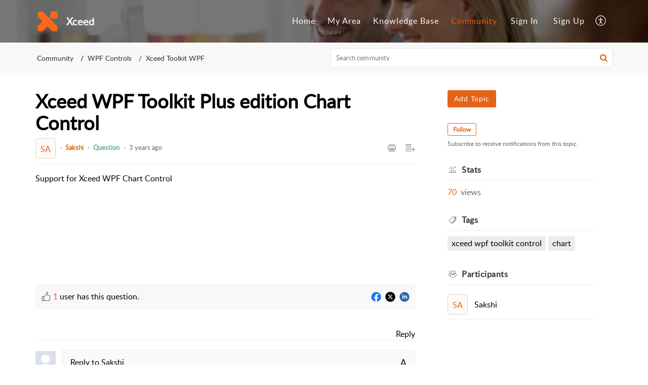

--- FILE ---
content_type: text/html;charset=UTF-8
request_url: https://support.xceed.com/portal/en/community/topic/xceed-wpf-toolkit-plus-edition-chart-control
body_size: 6907
content:

<!DOCTYPE html>
<html id="portal_html" lang=en><head>                  
<meta http-equiv="X-UA-Compatible" content="IE=edge" /><meta name="viewport" content="width=device-width, initial-scale=1" /><meta http-equiv="Cache-Control" content="no-cache, no-store, must-revalidate" /><meta http-equiv="Pragma" content="no-cache" />
<title>Xceed WPF Toolkit Plus edition Chart Control</title>
 
<meta  name="description" content="Support for Xceed WPF Chart Control"/>
<meta  name="keywords" content="Xceed WPF Toolkit Plus Edition Chart Control | Xceed | Community | WPF Controls | Xceed Toolkit WPF"/>
<meta  name="twitter:card" content="summary"/>
 
<link rel="canonical" href="https://support.xceed.com/portal/en/community/topic/xceed-wpf-toolkit-plus-edition-chart-control"/> 
<meta property="og:title" content="Xceed WPF Toolkit Plus edition Chart Control" />
<meta property="og:site_name" content="Xceed" />
<meta property="og:description" content="Support for Xceed WPF Chart Control" />
<meta property="og:type" content="article" />
<meta property="og:locale" content="en" />
<meta property="og:url" content="https://support.xceed.com/portal/en/community/topic/xceed-wpf-toolkit-plus-edition-chart-control" />
 
 
<link rel="preconnect" href="//static.zohocdn.com"><script nonce="44dc8ebdcd57306412021a385f322657">var PortalInfo = JSON.parse("{\x22csp\x22:{\x22scriptSrcNonce\x22:\x2244dc8ebdcd57306412021a385f322657\x22},\x22agentsLoginPageURL\x22:\x22\x22,\x22isJWTEnabled\x22:false,\x22endUsersLoginPageURL\x22:\x22\x22,\x22profileStatus\x22:null,\x22i18NLangFile\x22:\x22en_US\x22,\x22isHCDomainForInlineImageEnabled\x22:false,\x22isNewCaptchaEnabled\x22:true,\x22nimbusEditorUrl\x22:\x22static.zohocdn.com\/zoho\-desk\-editor\x22,\x22isSEOClientRenderingEnabled\x22:false,\x22isEmbedChatButtonEnabled\x22:true,\x22agentSigninIframeURL\x22:\x22https:\/\/support.xceed.com\/support\/xceedinc\/ShowHomePage.do\x22,\x22isTicketExportEnabled\x22:true,\x22isRemoteAuthEnabled\x22:false,\x22isAttachmentFileTypeRestrictionEnabled\x22:true,\x22isTicketsViewCountEnabled\x22:false,\x22isCDNCustomScriptEnabled\x22:false,\x22helpCenterInfo\x22:{\x22tabs\x22:[{\x22isDefault\x22:true,\x22displayName\x22:\x22Home\x22,\x22name\x22:\x22Home\x22,\x22isVisible\x22:true},{\x22isDefault\x22:false,\x22displayName\x22:\x22MyRequests\x22,\x22name\x22:\x22Cases\x22,\x22isVisible\x22:true},{\x22isDefault\x22:false,\x22displayName\x22:\x22SubmitRequest\x22,\x22name\x22:\x22SubmitRequest\x22,\x22isVisible\x22:true},{\x22isDefault\x22:false,\x22displayName\x22:\x22HelpCenter\x22,\x22name\x22:\x22Solutions\x22,\x22isVisible\x22:true},{\x22isDefault\x22:false,\x22displayName\x22:\x22Community\x22,\x22name\x22:\x22Community\x22,\x22isVisible\x22:true}],\x22logoLinkBackUrl\x22:\x22\x22,\x22departmentIds\x22:[\x22492534000018771135\x22,\x22492534000000006907\x22,\x22492534000018762061\x22,\x22492534000018765099\x22,\x22492534000000378045\x22,\x22492534000018768117\x22],\x22locale\x22:\x22en\x22,\x22isOIDCEnabled\x22:false,\x22orgId\x22:\x22712047789\x22,\x22CustomizationDetails\x22:{\x22footerHtml\x22:null,\x22headerHtml\x22:null,\x22css\x22:null,\x22customThemeId\x22:\x22492534000000133335\x22,\x22color\x22:\x22null\x22,\x22themeVersionID\x22:\x22v1176907271786\x22,\x22name\x22:\x22Elegant\x22,\x22font\x22:null},\x22isMultiLayoutEnabled\x22:true,\x22isZohoOneEnabled\x22:false,\x22portalName\x22:\x22xceedinc\x22,\x22baseDomain\x22:\x22https:\/\/desk.zoho.com\x22,\x22portalId\x22:\x22edbsn3b1e406b71b3751107c23c2ba6e2cefd59f3568f7d3bf8a87bab0c6c6e3445ce\x22,\x22KB\x22:{\x22comments\x22:{\x22uuid\x22:\x2204bd5201\-54d3\-4dc4\-9313\-6b035cbef660\x22}},\x22id\x22:\x22492534000000133065\x22,\x22isSMSAuthEnabled\x22:false,\x22preferences\x22:{\x22isKBWatchListEnabled\x22:true,\x22isAccountTicketViewable\x22:false,\x22isArticleUpdatedTimeVisible\x22:true,\x22isMultiLayoutGridViewEnabled\x22:true,\x22articleFeedbackFormOnDislike\x22:\x22show\x22,\x22isSEONoIndexNoFollowSetAcrossAllPages\x22:false,\x22isSignUpFormCustomized\x22:false,\x22tocPosition\x22:\x22top\x22,\x22showFeedbackFormOnDislike\x22:true,\x22isTicketViewsEnabled\x22:true,\x22isCustomStatusFilterEnabled\x22:false,\x22isArticleAuthorInfoVisible\x22:false,\x22isSelfSignUp\x22:true,\x22isImageWaitEnabled\x22:true,\x22isKBEndUsersCommentEnabled\x22:false,\x22isCommunityEnabled\x22:true,\x22isKBModerationEnabled\x22:true,\x22isTocEnabled\x22:true,\x22isClientDebuggingEnabled\x22:false,\x22isPayloadEncryptionEnabled\x22:false,\x22guestUserAccessRestriction\x22:{\x22submitTicket\x22:false},\x22signupFormLayout\x22:\x22STATIC_FORM\x22,\x22isUserDeletionEnabled\x22:true,\x22isSEOSetAcrossAllPages\x22:true,\x22isHelpCenterPublic\x22:true,\x22searchScope\x22:\x22section\x22,\x22isKBCommentAttachmentsEnabled\x22:true,\x22isCommunityAtMentionEnabled\x22:true,\x22imageWaitingTime\x22:\x221000\x22,\x22isMultilingualEnabled\x22:false,\x22communityLandingPage\x22:\x22allcategory\x22,\x22isKBEnabled\x22:true,\x22isSecondaryContactsEnabled\x22:false,\x22isKBCommentsRecycleBinEnabled\x22:true,\x22isOnHoldEnabled\x22:true,\x22isContactAccountMultiMappingEnabled\x22:false,\x22isOTPBasedAuthenticationEnabled\x22:false,\x22isGamificationEnabled\x22:true,\x22isTagsEnabled\x22:true},\x22activeLocales\x22:[{\x22i18nLocaleName\x22:\x22English\x22,\x22name\x22:\x22Xceed\x22,\x22locale\x22:\x22en\x22,\x22type\x22:\x22DEFAULT\x22,\x22status\x22:\x22ACCESIBLE_IN_HELPCENTER\x22}],\x22url\x22:\x22https:\/\/support.xceed.com\/portal\/\x22,\x22logoUrl\x22:\x22https:\/\/support.xceed.com\/portal\/api\/publicImages\/492534000020814039?portalId=edbsn3b1e406b71b3751107c23c2ba6e2cefd59f3568f7d3bf8a87bab0c6c6e3445ce\x22,\x22accountId\x22:\x2210019135209\x22,\x22locales\x22:[{\x22localeCode\x22:\x22en\x22,\x22name\x22:\x22English (United States)\x22}],\x22isDefault\x22:true,\x22name\x22:\x22Xceed\x22,\x22favIconUrl\x22:\x22https:\/\/support.xceed.com\/portal\/api\/helpCenters\/492534000000133065\/favIcon\/1671498000000017001?orgId=712047789\x22,\x22primaryLocale\x22:\x22en\x22},\x22hcUsersSignInIframeURL\x22:\x22https:\/\/accounts.zohoportal.com\/accounts\/signin?_sh=false\x26client_portal=true\x26servicename=ZohoSupport\x22,\x22showAgentLoginInHC\x22:false,\x22zAppsFrameUrl\x22:\x22{{uuId}}.zappsusercontent.com\x22,\x22isCPSamlEnabled\x22:false,\x22zuid\x22:\x22\x22,\x22customScript\x22:null,\x22iamDomainOfHC\x22:\x22https:\/\/accounts.zohoportal.com\x22,\x22gtmId\x22:null,\x22attachmentControl\x22:{\x22type\x22:\x22FULL_PERMISSION\x22},\x22cssforMobileOTP\x22:\x22\/portal\/css\/hc_new_signin.css\x22,\x22csrf_token\x22:\x22d70d3b1a\-8fd6\-4c0e\-8f67\-adb75894aad7\x22,\x22nimbusThemeUrl\x22:\x22static.zohocdn.com\/helpcenter\/elegant\x22,\x22sandboxDomain\x22:\x22deskportal.zoho.com\x22,\x22isTicketIdRedirectionEnabled\x22:true,\x22hcUsersSignUpRegisterScriptURL\x22:\x22\x22,\x22isSigninUsingZohoEnabled\x22:false,\x22pageSenseTrackingScript\x22:null,\x22isBotRequest\x22:true,\x22isGoalAnalyticsEnabled\x22:false,\x22moduleInfoMap\x22:{\x22Products\x22:{\x22changed_module_sanitized\x22:\x22products\x22,\x22changed_i18n_module\x22:\x22Products\x22,\x22changed_module\x22:\x22Products\x22,\x22changed_module_apikey\x22:\x22products\x22,\x22changed_i18n_plural_module\x22:\x22Products\x22,\x22changed_sing_module\x22:\x22Product\x22,\x22changed_plural_module\x22:\x22Products\x22,\x22changed_i18n_sing_module\x22:\x22Product\x22},\x22Solutions\x22:{\x22changed_module_sanitized\x22:\x22knowledge\-base\x22,\x22changed_i18n_module\x22:\x22Knowledge Base\x22,\x22changed_module\x22:\x22Knowledge Base\x22,\x22changed_module_apikey\x22:\x22kbCategory\x22,\x22changed_i18n_plural_module\x22:\x22Articles\x22,\x22changed_sing_module\x22:\x22Article\x22,\x22changed_plural_module\x22:\x22Articles\x22,\x22changed_i18n_sing_module\x22:\x22Article\x22},\x22Contacts\x22:{\x22changed_module_sanitized\x22:\x22contacts\x22,\x22changed_i18n_module\x22:\x22Contacts\x22,\x22changed_module\x22:\x22Contacts\x22,\x22changed_module_apikey\x22:\x22contacts\x22,\x22changed_i18n_plural_module\x22:\x22Contacts\x22,\x22changed_sing_module\x22:\x22Contact\x22,\x22changed_plural_module\x22:\x22Contacts\x22,\x22changed_i18n_sing_module\x22:\x22Contact\x22},\x22Customers\x22:{\x22changed_module_sanitized\x22:\x22customers\x22,\x22changed_i18n_module\x22:\x22Customers\x22,\x22changed_module\x22:\x22Customers\x22,\x22changed_module_apikey\x22:\x22customers\x22,\x22changed_i18n_plural_module\x22:\x22Customers\x22,\x22changed_sing_module\x22:\x22Customer\x22,\x22changed_plural_module\x22:\x22Customers\x22,\x22changed_i18n_sing_module\x22:\x22Customer\x22},\x22Cases\x22:{\x22changed_module_sanitized\x22:\x22tickets\x22,\x22changed_i18n_module\x22:\x22Tickets\x22,\x22changed_module\x22:\x22Tickets\x22,\x22changed_module_apikey\x22:\x22tickets\x22,\x22changed_i18n_plural_module\x22:\x22Tickets\x22,\x22changed_sing_module\x22:\x22Ticket\x22,\x22changed_plural_module\x22:\x22Tickets\x22,\x22changed_i18n_sing_module\x22:\x22Ticket\x22},\x22Accounts\x22:{\x22changed_module_sanitized\x22:\x22accounts\x22,\x22changed_i18n_module\x22:\x22Accounts\x22,\x22changed_module\x22:\x22Accounts\x22,\x22changed_module_apikey\x22:\x22accounts\x22,\x22changed_i18n_plural_module\x22:\x22Accounts\x22,\x22changed_sing_module\x22:\x22Account\x22,\x22changed_plural_module\x22:\x22Accounts\x22,\x22changed_i18n_sing_module\x22:\x22Account\x22},\x22Community\x22:{\x22changed_module_sanitized\x22:\x22community\x22,\x22changed_i18n_module\x22:\x22Community\x22,\x22changed_module\x22:\x22Community\x22,\x22changed_module_apikey\x22:\x22community\x22,\x22changed_i18n_plural_module\x22:\x22Community\x22,\x22changed_sing_module\x22:\x22Community\x22,\x22changed_plural_module\x22:\x22Community\x22,\x22changed_i18n_sing_module\x22:\x22Community\x22}},\x22helpCentreIamDomain\x22:\x22https:\/\/accounts.zohoportal.com\x22,\x22hcUsersForgotPwdIframeURL\x22:\x22https:\/\/accounts.zohoportal.com\/accounts\/password\/forgot?_sh=false\x26_embed=true\x26client_portal=true\x26servicename=ZohoSupport\x26_hn=true\x22,\x22isNewAPIForKB\x22:true,\x22isCustomerHappinessEnabled\x22:true,\x22editorVersion\x22:\x225.3.9\x22,\x22agentForgotPwdURL\x22:\x22https:\/\/accounts.zoho.com\/password?servicename=ZohoSupport\x26serviceurl=%2Fsupport%2Fxceedinc\x26service_language=en\x22,\x22editorUrl\x22:\x22https:\/\/static.zohocdn.com\/zoho\-desk\-editor\/EV5.3.9\/js\/ZohoDeskEditor.js\x22,\x22serviceName\x22:\x22ZohoSupport\x22,\x22isFolderPermalinkEnabled\x22:false,\x22userId\x22:\x22\x22,\x22accountsUrls\x22:{\x22forgotPasswordIframeUrl\x22:\x22https:\/\/support.xceed.com\/accounts\/p\/10019135209\/password?servicename=ZohoSupport\x22,\x22logoutUrl\x22:\x22https:\/\/support.xceed.com\/accounts\/p\/10019135209\/logout?servicename=ZohoSupport\x22,\x22signInIframeUrl\x22:\x22https:\/\/support.xceed.com\/accounts\/p\/10019135209\/signin?servicename=ZohoSupport\x22,\x22reloginUrl\x22:\x22https:\/\/support.xceed.com\/accounts\/p\/10019135209\/account\/v1\/relogin?servicename=ZohoSupport\x22},\x22defaultDepId\x22:\x22492534000000006907\x22,\x22isFederatedLoginEnabled\x22:false,\x22isFreePlan\x22:false,\x22agentInterfaceIamDomain\x22:\x22https:\/\/accounts.zoho.com\x22}")

function inIframe(){try{return window.self!==window.top}catch(n){return!0}}var loadingInIframe=inIframe()
try{if(loadingInIframe){var parentWindow=window.parent||{},portalPortalInfo=parentWindow.PortalInfo||{},parentHelpcenterInfo=portalPortalInfo.helpCenterInfo||{},parentPortalUrl=parentHelpcenterInfo.url,helpCenterInfo=PortalInfo.helpCenterInfo||{}
if(helpCenterInfo.url==parentPortalUrl){var hcCustomizationTemp=void 0===parentWindow.hcCustomization?!1:parentWindow.hcCustomization
!hcCustomizationTemp&&window.parent.location.reload()}}}catch(e){console.log("Couldn't access parent page")};
var deploymentType = "US";
var isPortalMarketPlaceEnabled = "false";
var cdnDomain = {
portalJs : "//static.zohocdn.com\/helpcenter\/elegant/",
portalCss : "//static.zohocdn.com\/helpcenter\/elegant/",
portalImages : "//static.zohocdn.com\/helpcenter\/elegant/",
portalFonts : "//static.zohocdn.com\/helpcenter\/elegant/"
}
var awsDomain={
portalJs : "//static.zohocdn.com\/helpcenter\/elegant/",
portalCss : "//static.zohocdn.com\/helpcenter\/elegant/",
portalImages : "//static.zohocdn.com\/helpcenter\/elegant/",
portalFonts : "//static.zohocdn.com\/helpcenter\/elegant/"
}
PortalInfo [ "nimbusCDNFingerprints" ] = {"header.js":"header.220a2dae0dded40af543_.js","ZFramework.js":"ZFramework.9f407154b37b8a411ef0.js","ticketIconContent.js":"ticketIconContent.ef132fd7d5b0d1a64650_.js","articles.js":"articles.0a64bc8f7fb3808a7733_.js","attachmentIconContent.js":"attachmentIconContent.c737c2175513ddd0820c_.js","clonerepo.js":"clonerepo.c3ffb6623bc79276dfc4.js","community.js":"community.ee09a8d6a9a7e020c074_.js","modalwidget.js":"modalwidget.4def7701ff992509972a_.js","editorInit.js":"editorInit.415eecb748747862d473.js","d3.js":"d3.30021d67a0d610173d29.js","react.js":"react.vendor.0a48cd3eb89bbe20219a_.js","widget.js":"widget.303a67741b0eaab58888_.js","mpwidget.js":"mpwidget.2bbea9af375047e263bc_.js","article.js":"article.aa4fbeb113970aa10798_.js","widgets.js":"widgets.8d7ad3a6ea55faf3f239_.js","main.js":"main.9832301ad151f350498e_.js","topics.js":"topics.44cb9621ebf3a36855ec_.js","contributors.js":"contributors.65f76ed166c1573f1164_.js","profile.js":"profile.f987c4a07712852f0658_.js","ticket.js":"ticket.dfab5240eac5948d82e0_.js","vendor.js":"vendor.f20cc32b8fe1c0809966_.js","mpextensionconfig.js":"mpextensionconfig.332a2bb53eea72565210_.js","iconContent.js":"iconContent.f03bebb71c9618a61fcc_.js","search.js":"search.ce0e5ac66b0659eec854_.js","runtime~main.js":"runtime~main.27d0d8699ce22966ced4_.js","runtime~widget.js":"runtime~widget.7dbebd7594464b783831_.js","authorizationPage.js":"authorizationPage.594085f20d25730af385_.js","module.js":"module.7862f46356924af4873a_.js","ZohoCharts.min.js":"ZohoCharts.min.cabace3b2b984aceae99.js"};
PortalInfo [ "nimbusCDNFingerprintsCSS" ] = {"community.css":"community.ee09a8d6a9a7e020c074_.css","main.css":"main.9832301ad151f350498e_.css","zohohckbarticlenotes.css":"zohohckbarticlenotes.95444bc1534bf935b6ce.css","search.css":"search.ce0e5ac66b0659eec854_.css","modalwidget.css":"modalwidget.4def7701ff992509972a_.css","articles.css":"articles.0a64bc8f7fb3808a7733_.css","mpwidget.css":"mpwidget.2bbea9af375047e263bc_.css","mpextensionconfig.css":"mpextensionconfig.332a2bb53eea72565210_.css","ZohoDeskEditorTools.min.css":"ZohoDeskEditorTools.min.a43e16bb8cb7999b5c85.css","header.css":"header.220a2dae0dded40af543_.css","print.css":"print.41d57b1966089ba45581.css","ZohoDeskEditor.min.css":"ZohoDeskEditor.min.2045c6d4332a50bafdcd.css","module.css":"module.7862f46356924af4873a_.css","widgets.css":"widgets.8d7ad3a6ea55faf3f239_.css","article.css":"article.aa4fbeb113970aa10798_.css","authorizationPage.css":"authorizationPage.594085f20d25730af385_.css","topics.css":"topics.44cb9621ebf3a36855ec_.css","showoriginal.css":"showoriginal.8571cb917871b37fa779.css","profile.css":"profile.f987c4a07712852f0658_.css","ticket.css":"ticket.dfab5240eac5948d82e0_.css","kbeditorinner.css":"kbeditorinner.1f46b7046d71339b0596.css","hc_authentication.css":"hc_authentication.e23fe04c5ccef9ac9f15.css","contributors.css":"contributors.65f76ed166c1573f1164_.css"} || {};
Object.assign ( PortalInfo [ "nimbusCDNFingerprints" ] || {}, {"header.js":"header.220a2dae0dded40af543_.js","ZFramework.js":"ZFramework.9f407154b37b8a411ef0.js","ticketIconContent.js":"ticketIconContent.ef132fd7d5b0d1a64650_.js","articles.js":"articles.0a64bc8f7fb3808a7733_.js","attachmentIconContent.js":"attachmentIconContent.c737c2175513ddd0820c_.js","clonerepo.js":"clonerepo.c3ffb6623bc79276dfc4.js","community.js":"community.ee09a8d6a9a7e020c074_.js","modalwidget.js":"modalwidget.4def7701ff992509972a_.js","editorInit.js":"editorInit.415eecb748747862d473.js","d3.js":"d3.30021d67a0d610173d29.js","react.js":"react.vendor.0a48cd3eb89bbe20219a_.js","widget.js":"widget.303a67741b0eaab58888_.js","mpwidget.js":"mpwidget.2bbea9af375047e263bc_.js","article.js":"article.aa4fbeb113970aa10798_.js","widgets.js":"widgets.8d7ad3a6ea55faf3f239_.js","main.js":"main.9832301ad151f350498e_.js","topics.js":"topics.44cb9621ebf3a36855ec_.js","contributors.js":"contributors.65f76ed166c1573f1164_.js","profile.js":"profile.f987c4a07712852f0658_.js","ticket.js":"ticket.dfab5240eac5948d82e0_.js","vendor.js":"vendor.f20cc32b8fe1c0809966_.js","mpextensionconfig.js":"mpextensionconfig.332a2bb53eea72565210_.js","iconContent.js":"iconContent.f03bebb71c9618a61fcc_.js","search.js":"search.ce0e5ac66b0659eec854_.js","runtime~main.js":"runtime~main.27d0d8699ce22966ced4_.js","runtime~widget.js":"runtime~widget.7dbebd7594464b783831_.js","authorizationPage.js":"authorizationPage.594085f20d25730af385_.js","module.js":"module.7862f46356924af4873a_.js","ZohoCharts.min.js":"ZohoCharts.min.cabace3b2b984aceae99.js"} );
window.isAWSEnabled = false;
/* 			window.addCDNExpireCookie=function(){if("undefined"==typeof navigator||navigator.onLine){var n=new Date,t=new Date(n);t.setDate(n.getDate()+1),document.cookie="aws_cdn_failed=1;expires="+t.toGMTString()}},
window.isAWSCDNUrl=function(n,t){var i=window.awsDomain[t];return!(!i||-1===n.indexOf(i))},
window.onNotifyError=function(n,t){if(isAWSCDNUrl(n,t)){addCDNExpireCookie();location.reload(!0)}},
window.isAWSCDNFailed=function(){var n=document.cookie.match("aws_cdn_failed=(.*?)(;|$)");return!!n&&"1"===unescape(n[1])},
*/			window.getStaticDomain=function(){var n=cdnDomain;return window.staticDomain?Object.assign?Object.assign({},window.staticDomain,n):Object.keys(n).reduce(function(t,i){return t[i]=n[i],t},window.staticDomain):n},
window.makeRequest=function(n,t){return new Promise(function(i,e){var o=new XMLHttpRequest;o.open(n,t),o.onload=function(){this.status>=200&&this.status<300?i(o.response):e({status:this.status,statusText:o.statusText})},o.send()})},
window.staticDomain=getStaticDomain();

if(!window.Promise){var setTimeoutFunc=setTimeout;function noop(){}function bind(e,n){return function(){e.apply(n,arguments)}}function handle(e,n){for(;3===e._state;)e=e._value;0!==e._state?(e._handled=!0,Promise._immediateFn(function(){var t=1===e._state?n.onFulfilled:n.onRejected;if(null!==t){var o;try{o=t(e._value)}catch(e){return void reject(n.promise,e)}resolve(n.promise,o)}else(1===e._state?resolve:reject)(n.promise,e._value)})):e._deferreds.push(n)}function resolve(e,n){try{if(n===e)throw new TypeError("A promise cannot be resolved with itself.");if(n&&("object"==typeof n||"function"==typeof n)){var t=n.then;if(n instanceof Promise)return e._state=3,e._value=n,void finale(e);if("function"==typeof t)return void doResolve(bind(t,n),e)}e._state=1,e._value=n,finale(e)}catch(n){reject(e,n)}}function reject(e,n){e._state=2,e._value=n,finale(e)}function finale(e){2===e._state&&0===e._deferreds.length&&Promise._immediateFn(function(){e._handled||Promise._unhandledRejectionFn(e._value)});for(var n=0,t=e._deferreds.length;n<t;n++)handle(e,e._deferreds[n]);e._deferreds=null}function Handler(e,n,t){this.onFulfilled="function"==typeof e?e:null,this.onRejected="function"==typeof n?n:null,this.promise=t}function doResolve(e,n){var t=!1;try{e(function(e){t||(t=!0,resolve(n,e))},function(e){t||(t=!0,reject(n,e))})}catch(e){if(t)return;t=!0,reject(n,e)}}window.Promise=function e(n){if(!(this instanceof e))throw new TypeError("Promises must be constructed via new");if("function"!=typeof n)throw new TypeError("not a function");this._state=0,this._handled=!1,this._value=void 0,this._deferreds=[],doResolve(n,this)};var _proto=Promise.prototype;_proto.catch=function(e){return this.then(null,e)},_proto.then=function(e,n){var t=new this.constructor(noop);return handle(this,new Handler(e,n,t)),t},Promise.all=function(e){return new Promise(function(n,t){if(!e||void 0===e.length)throw new TypeError("Promise.all accepts an array");var o=Array.prototype.slice.call(e);if(0===o.length)return n([]);var r=o.length;function i(e,s){try{if(s&&("object"==typeof s||"function"==typeof s)){var c=s.then;if("function"==typeof c)return void c.call(s,function(n){i(e,n)},t)}o[e]=s,0==--r&&n(o)}catch(e){t(e)}}for(var s=0;s<o.length;s++)i(s,o[s])})},Promise.resolve=function(e){return e&&"object"==typeof e&&e.constructor===Promise?e:new Promise(function(n){n(e)})},Promise.reject=function(e){return new Promise(function(n,t){t(e)})},Promise.race=function(e){return new Promise(function(n,t){for(var o=0,r=e.length;o<r;o++)e[o].then(n,t)})},Promise._immediateFn="function"==typeof setImmediate&&function(e){setImmediate(e)}||function(e){setTimeoutFunc(e,0)},Promise._unhandledRejectionFn=function(e){"undefined"!=typeof console&&console&&console.warn("Possible Unhandled Promise Rejection:",e)}}
var headerHtmlPromise, footerHtmlPromise;
var customizationObj= PortalInfo.helpCenterInfo.CustomizationDetails || {};
if(customizationObj.headerHtml){
headerHtmlPromise= makeRequest('GET',customizationObj.headerHtml)//No I18N
}
if(customizationObj.footerHtml){
footerHtmlPromise= makeRequest('GET',customizationObj.footerHtml)//No I18N
}</script><link href="https://support.xceed.com/portal/api/helpCenters/492534000000133065/favIcon/1671498000000017001?orgId=712047789" TYPE='IMAGE/X-ICON' REL='SHORTCUT ICON'/>
<link rel="preload" href='https://support.xceed.com/portal/api/publicImages/492534000020814039?portalId=edbsn3b1e406b71b3751107c23c2ba6e2cefd59f3568f7d3bf8a87bab0c6c6e3445ce' as="image"/>
<link rel="stylesheet" type="text/css" integrity="sha384-tBmdfcOYpvXrWo+vSe8ZbaerEXo9v43toU4OHNDT+xVjB1G/ApDyb2rBZYZw9r/l" crossorigin="anonymous" href="//static.zohocdn.com/helpcenter/elegant/css/main.9832301ad151f350498e_.css"></link>
<style id="customCss"></style>

<script type="text/javascript" nonce="44dc8ebdcd57306412021a385f322657" integrity="sha384-Q7/Yr/2TO46oYNB3uQ4uE/TYh2fMoAH/aGCKNIqIGCptCr54FIJ0rBi1MCk83Ozp" crossorigin="anonymous"  src="//static.zohocdn.com/helpcenter/elegant/js/react.vendor.0a48cd3eb89bbe20219a_.js"></script>
<script type="text/javascript" nonce="44dc8ebdcd57306412021a385f322657" integrity="sha384-1DxLCJkhWzfWVSR1dp8kzXcKq9VIvCfnPcqVIEn691xctG8IYLyyRp1uXsC7fHVp" crossorigin="anonymous" src="//static.zohocdn.com/helpcenter/elegant/js/vendor.f20cc32b8fe1c0809966_.js"></script>
<script type="text/javascript" nonce="44dc8ebdcd57306412021a385f322657" integrity="sha384-WueQKt+E04x42gqqpCDbHFIlfRXqU2XCBABmCEFGY2m10QzX52FezzjGxcczsKhg" crossorigin="anonymous" src="//static.zohocdn.com/helpcenter/elegant/js/main.9832301ad151f350498e_.js"></script>
<script type="text/javascript" nonce="44dc8ebdcd57306412021a385f322657" integrity="sha384-wq8BvR4f+Y7JglbnJTbvE9qwgxrDzvB9wX9252q3zPkiFN/UD1YDy2QLiEON98vZ" crossorigin="anonymous" src="//static.zohocdn.com/helpcenter/elegant/js/runtime~main.27d0d8699ce22966ced4_.js"></script>
<script type="text/javascript" nonce="44dc8ebdcd57306412021a385f322657" integrity="sha384-MnN1dnevxa9vGxqt1VeJvVNS9eaxKaZgGDXmcsiI2tF8dkojvnS5eSOKRbsEbt+m" crossorigin="anonymous" src="//static.zohocdn.com/helpcenter/elegant/i18n/en_US.f5670bb1c31d4427c65c.js"></script></head><body class="body"><div id="container"/>
<h1>Xceed WPF Toolkit Plus edition Chart Control</h1>

<div id="seoBodyContent"><div><div><h1>Xceed WPF Toolkit Plus edition Chart Control</h1></div>
<div><span><div>Support for Xceed WPF Chart Control</div></span><div>
</div>
<ul></ul>
<ul><li><h1>Topic Participants</h1></li>
<li><a href="https://support.xceed.com/portal/en/community/user/492534000026303029" rel="noopener" target="_blank" ><h2>Sakshi</h2></a></li>
</ul>

</div> 
<script nonce="44dc8ebdcd57306412021a385f322657">renderApp && renderApp();</script>
</body></html>